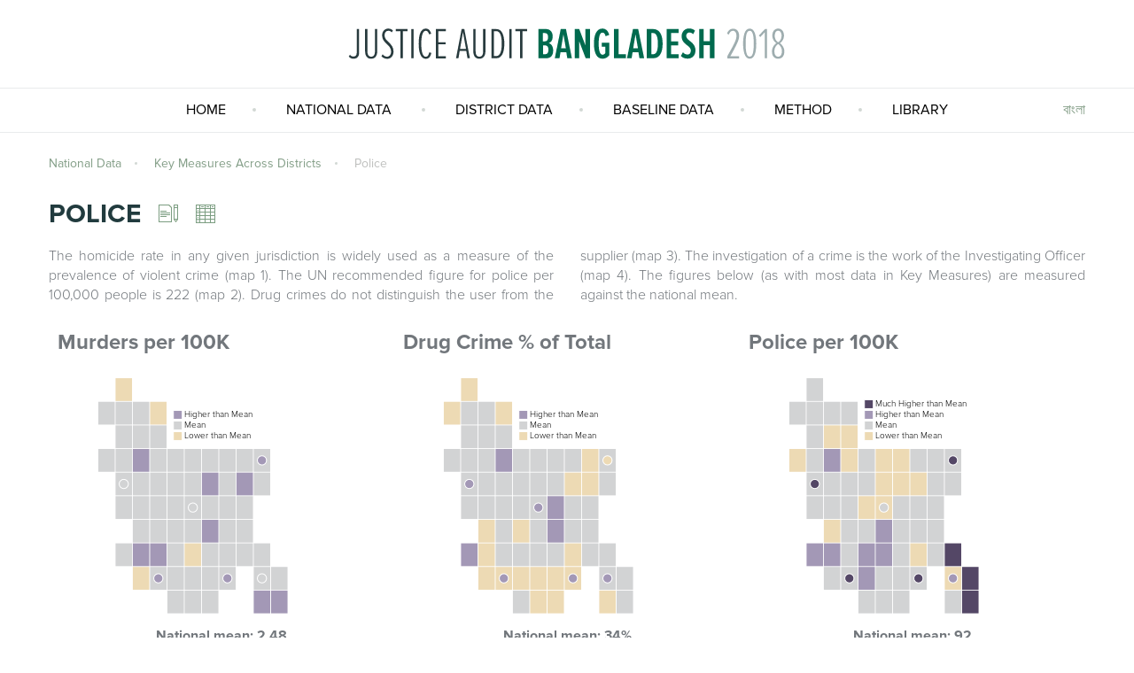

--- FILE ---
content_type: text/html; charset=UTF-8
request_url: https://bangladesh.justiceaudit.org/national-data/key-measures/police/
body_size: 4132
content:
<!DOCTYPE html>
<html>
<head>
  <meta charset="utf-8" />
  <title>Police &#8211; Justice Audit Bangladesh</title>
<meta name='robots' content='max-image-preview:large' />
<link rel='dns-prefetch' href='//cdn.jsdelivr.net' />
<link rel='stylesheet' id='theme-core-bootstrap-css' href='https://cdn.jsdelivr.net/npm/bootstrap@3.3.7/dist/css/bootstrap.min.css?ver=6.4.7' type='text/css' media='all' />
<link rel='stylesheet' id='theme-styles-css' href='https://bangladesh.justiceaudit.org/wp-content/themes/jab/css/main.css?ver=6.4.7' type='text/css' media='all' />
<!--n2css--><link rel="https://api.w.org/" href="https://bangladesh.justiceaudit.org/wp-json/" /><link rel="alternate" type="application/json" href="https://bangladesh.justiceaudit.org/wp-json/wp/v2/pages/78" /><link rel="EditURI" type="application/rsd+xml" title="RSD" href="https://bangladesh.justiceaudit.org/xmlrpc.php?rsd" />
<meta name="generator" content="WordPress 6.4.7" />
<link rel="canonical" href="https://bangladesh.justiceaudit.org/national-data/key-measures/police/" />
<link rel='shortlink' href='https://bangladesh.justiceaudit.org/?p=78' />
<link rel="alternate" type="application/json+oembed" href="https://bangladesh.justiceaudit.org/wp-json/oembed/1.0/embed?url=https%3A%2F%2Fbangladesh.justiceaudit.org%2Fnational-data%2Fkey-measures%2Fpolice%2F" />
<link rel="alternate" type="text/xml+oembed" href="https://bangladesh.justiceaudit.org/wp-json/oembed/1.0/embed?url=https%3A%2F%2Fbangladesh.justiceaudit.org%2Fnational-data%2Fkey-measures%2Fpolice%2F&#038;format=xml" />

    <!-- Global site tag (gtag.js) - Google Analytics -->
  <script async src="https://www.googletagmanager.com/gtag/js?id=UA-126477970-1"></script>
  <script>
    window.dataLayer = window.dataLayer || [];
    function gtag(){dataLayer.push(arguments);}
    gtag('js', new Date());

    gtag('config', 'UA-126477970-1');
  </script>
  </head>
<body class="page-template page-template-page-cartograms page-template-page-cartograms-php page page-id-78 page-child parent-pageid-76">

  <div id="top-bar">
  <a href="https://bangladesh.justiceaudit.org">
    &nbsp;
      <object type="image/svg+xml" data="https://bangladesh.justiceaudit.org/wp-content/themes/jab/img/logo.svg" width="500">
        <img src="https://bangladesh.justiceaudit.org/wp-content/themes/jab/img/logo.png" width="500" height="37" alt="No SVG support">
      </object>
      &nbsp;  </a>
</div>
  <div class="" id="main-menu">
  <div class="container">
    <a href="#toggle-menu" id="mobile-menu-switcher">
      &nbsp;
    </a>
    <div class="menu-main-en-container"><ul id="menu-main-en" class="menu"><li id="menu-item-58" class="menu-item menu-item-type-post_type menu-item-object-page menu-item-home menu-item-58"><a href="https://bangladesh.justiceaudit.org/">Home</a></li>
<li id="menu-item-5" class="not-clickable menu-item menu-item-type-post_type menu-item-object-page current-page-ancestor current-menu-ancestor current_page_ancestor menu-item-has-children menu-item-5"><a href="https://bangladesh.justiceaudit.org/national-data/">National Data</a>
<ul class="sub-menu">
	<li id="menu-item-112" class="menu-item menu-item-type-post_type menu-item-object-page menu-item-has-children menu-item-112"><a href="https://bangladesh.justiceaudit.org/national-data/system-overview/">System overview</a>
	<ul class="sub-menu">
		<li id="menu-item-115" class="menu-item menu-item-type-post_type menu-item-object-page menu-item-115"><a href="https://bangladesh.justiceaudit.org/national-data/system-overview/justice-system-in-law/">Justice System in Law</a></li>
		<li id="menu-item-116" class="menu-item menu-item-type-post_type menu-item-object-page menu-item-116"><a href="https://bangladesh.justiceaudit.org/national-data/system-overview/justice-system-in-practice/">Justice System in Practice</a></li>
		<li id="menu-item-113" class="menu-item menu-item-type-post_type menu-item-object-page menu-item-113"><a href="https://bangladesh.justiceaudit.org/national-data/system-overview/justice-system-case-flow/">Justice System Case Flow</a></li>
		<li id="menu-item-114" class="menu-item menu-item-type-post_type menu-item-object-page menu-item-114"><a href="https://bangladesh.justiceaudit.org/national-data/system-overview/justice-system-economies/">Justice System Economies</a></li>
	</ul>
</li>
	<li id="menu-item-104" class="menu-item menu-item-type-post_type menu-item-object-page current-page-ancestor current-menu-ancestor current-menu-parent current-page-parent current_page_parent current_page_ancestor menu-item-has-children menu-item-104"><a href="https://bangladesh.justiceaudit.org/national-data/key-measures/">Key measures</a>
	<ul class="sub-menu">
		<li id="menu-item-107" class="menu-item menu-item-type-post_type menu-item-object-page current-menu-item page_item page-item-78 current_page_item menu-item-107"><a href="https://bangladesh.justiceaudit.org/national-data/key-measures/police/" aria-current="page">Police</a></li>
		<li id="menu-item-106" class="menu-item menu-item-type-post_type menu-item-object-page menu-item-106"><a href="https://bangladesh.justiceaudit.org/national-data/key-measures/legal-aid/">Legal Aid Services</a></li>
		<li id="menu-item-105" class="menu-item menu-item-type-post_type menu-item-object-page menu-item-105"><a href="https://bangladesh.justiceaudit.org/national-data/key-measures/courts/">Courts</a></li>
		<li id="menu-item-108" class="menu-item menu-item-type-post_type menu-item-object-page menu-item-108"><a href="https://bangladesh.justiceaudit.org/national-data/key-measures/prisons/">Prisons</a></li>
	</ul>
</li>
	<li id="menu-item-109" class="menu-item menu-item-type-post_type menu-item-object-page menu-item-has-children menu-item-109"><a href="https://bangladesh.justiceaudit.org/national-data/regional-services/">Regional services</a>
	<ul class="sub-menu">
		<li id="menu-item-111" class="menu-item menu-item-type-post_type menu-item-object-page menu-item-111"><a href="https://bangladesh.justiceaudit.org/national-data/regional-services/victim-services/">Victim Services</a></li>
		<li id="menu-item-110" class="menu-item menu-item-type-post_type menu-item-object-page menu-item-110"><a href="https://bangladesh.justiceaudit.org/national-data/regional-services/child-development-centers/">Child Development Centers (CDC)</a></li>
	</ul>
</li>
	<li id="menu-item-100" class="menu-item menu-item-type-post_type menu-item-object-page menu-item-has-children menu-item-100"><a href="https://bangladesh.justiceaudit.org/national-data/governance/">Governance</a>
	<ul class="sub-menu">
		<li id="menu-item-101" class="menu-item menu-item-type-post_type menu-item-object-page menu-item-101"><a href="https://bangladesh.justiceaudit.org/national-data/governance/budgets/">Budgets</a></li>
		<li id="menu-item-103" class="menu-item menu-item-type-post_type menu-item-object-page menu-item-103"><a href="https://bangladesh.justiceaudit.org/national-data/governance/salaries-training-oversight/">Salaries, Training &#038; Oversight</a></li>
		<li id="menu-item-102" class="menu-item menu-item-type-post_type menu-item-object-page menu-item-102"><a href="https://bangladesh.justiceaudit.org/national-data/governance/data-management/">Data Management</a></li>
	</ul>
</li>
</ul>
</li>
<li id="menu-item-57" class="district-data not-clickable menu-item menu-item-type-post_type menu-item-object-page menu-item-57"><a href="https://bangladesh.justiceaudit.org/district-data/">District data</a></li>
<li id="menu-item-62" class="menu-item menu-item-type-post_type menu-item-object-page menu-item-62"><a href="https://bangladesh.justiceaudit.org/baseline-data/">Baseline data</a></li>
<li id="menu-item-60" class="menu-item menu-item-type-post_type menu-item-object-page menu-item-60"><a href="https://bangladesh.justiceaudit.org/method/">Method</a></li>
<li id="menu-item-59" class="menu-item menu-item-type-post_type menu-item-object-page menu-item-59"><a href="https://bangladesh.justiceaudit.org/library/">Library</a></li>
</ul></div>
    <!-- LANGUAGE switcher -->
    <div id="lang-switcher">
              <a href="#bn" data-lang="bn" >
          <span>বাংলা</span>
        </a>
          </div>

  </div>
</div>
<div id="main-menu-placeholder">&nbsp;</div>


  <div class="page-content-wrap">
    <div class="container">

      
  <div class="breadcrumbs-wrap">
    <ul class="breadcrumbs">

      
        <li>
          <a href="https://bangladesh.justiceaudit.org/national-data/">
            National Data          </a>
        </li>

      
        <li>
          <a href="https://bangladesh.justiceaudit.org/national-data/key-measures/">
            Key measures across districts          </a>
        </li>

      
        <li>
          <a href="https://bangladesh.justiceaudit.org/national-data/key-measures/police/">
            Police          </a>
        </li>

      
    </ul>
  </div>


  		
  			

<h1>
  Police  
      <a href="#data-notes-modal" data-toggle="modal" data-target="#data-notes-modal">
      <img src="https://bangladesh.justiceaudit.org/wp-content/themes/jab/img/title-icon-data-notes.png" alt="Note" />
    </a>
  
      <a href="#data-notes-modal" data-toggle="modal" data-target="#baseline-data-modal">
      <img src="https://bangladesh.justiceaudit.org/wp-content/themes/jab/img/title-icon-baseline-data.png" alt="Note" />
    </a>
  </h1>


  <div class="modal fade title-modal" tabindex="-1" role="dialog" id="data-notes-modal">
    <div class="modal-dialog" role="document">
      <div class="modal-content">
        <div class="modal-header">
          <button type="button" class="close" data-dismiss="modal" aria-label="Close"><span aria-hidden="true">&times;</span></button>
          <h4 class="modal-title">DATA NOTES</h4>
        </div>
        <div class="modal-body">

          <h5>Police</h5>
<p>Homicide rates data source: UNODC at: <a href="https://www.unodc.org/gsh/en/data.html" target="_blank" rel="noopener">https://www.unodc.org/gsh/en/data.html</a></p>
<p>Police per 100,000 data sources: India (2017) at <a href="http://www.zeenewsindia.com" target="_blank" rel="noopener">www.zeenewsindia.com</a>; Pakistan from the US Institute of Peace (2011); Nepal and Sri Lanka: Interpol (2012)</p>

        </div>
      </div><!-- /.modal-content -->
    </div><!-- /.modal-dialog -->
  </div><!-- /.modal -->

  <div class="modal fade title-modal" tabindex="-1" role="dialog" id="baseline-data-modal">
    <div class="modal-dialog" role="document">
      <div class="modal-content">
        <div class="modal-header">
          <button type="button" class="close" data-dismiss="modal" aria-label="Close"><span aria-hidden="true">&times;</span></button>
          <h4 class="modal-title">BASELINE DATA</h4>
        </div>
        <div class="modal-body">

          
          
          <div class="folder active">

            

              <div class="file">

                <div class="file-icon xls"><span>xls</span></div>

                <a class="file-name" href="https://drive.google.com/open?id=13IkAkwo9wykrhBUbP_2eAsdKGndH6AaNFhZZ-Zi6lgs" target="_blank">Cartogram Calculations (All)</a>

                                <span class="file-size">426.26Kb</span>,
                
                <span class="file-type">xls</span>

              </div>

                      </div>

          
        </div>
      </div><!-- /.modal-content -->
    </div><!-- /.modal-dialog -->
  </div><!-- /.modal -->
          <div class="content">
            <div class="two-columns-text">
              The homicide rate in any given jurisdiction is widely used as a measure of the prevalence of violent crime (map 1). The UN recommended figure for police per 100,000 people is 222 (map 2). Drug crimes do not distinguish the user from the supplier (map 3). The investigation of a crime is the work of the Investigating Officer (map 4). The figures below (as with most data in Key Measures) are measured against the national mean.            </div>
          </div>

          
<script>
var pageSection = '1';
</script>

<style type="text/css">
    #cartograms {
      margin: 30px 0;
    }

    text.keyLabel{
        font-weight: 300;
        cursor: pointer;
    }
    rect.carto, circle.carto{
        cursor: pointer;
    }
    .axis path{
        opacity: 0;
    }
    .axis g line{
        stroke: #aaa;
    }
    .axis g text{
        fill: #aaa;
    }

    /*tooltip*/
    .tooltip {
        position: absolute;
        background: #fff;
        border: 1px solid #ccc;
        color: #575757;
        width: 320px;
        min-height: 100px;
        left: -1000px;
        z-index: 1000;
        padding: 20px;
        box-sizing: content-box;
    }
    .tooltip:after, .tooltip:before {
        top: 100%;
        border: solid transparent;
        content: " ";
        height: 0;
        width: 0;
        position: absolute;
        pointer-events: none;
    }
    .tooltip:after {
        border-color: rgba(255, 255, 255, 0);
        border-top-color: #fff;
        border-width: 16px;
        left: 50%;
        margin-left: -16px;
    }
    .tooltip:before {
        border-color: rgba(0, 0, 0, 0);
        border-top-color: #ccc;
        border-width: 18px;
        left: 50%;
        margin-left: -18px;
    }
    .tooltip .district{
        font-weight: 700;
        float: left;
    }
    .tooltip .measure{
        float: right;
    }
    .dotPlotLine{
        fill: none;
        stroke: #ccc;
    }
    .districtValue{
        fill: #7e7094;
        font-size: 12px;
    }
    .dotPlotNatAvg{
        fill: #A7A9AC;
        font-size: 12px;
    }

    .section-header {
      display: none;
      font-size: 2em;
      margin-top: 3em;
    }
    .section-footer {
      background: none;
      min-height: initial;
    }

    .graph {
      display: inline-block;
      width: 33.333333%;
      margin-bottom: 3em;
      vertical-align: top;
      padding: 0 10px;
    }
    .graph-header {
      font-size: 1.5em;
    }
    .graph-body {
      height: 300px;
    }
    .graph-footer,.graph-footer2 {
      font-size: 1em;
      text-align: center;
    }
    .graph-comparison {
      height: 100px;
    }


    /* tooltip*/
    .comparison-tooltip {
      position: absolute;
      padding: 6px 12px 6px 12px;
      font-size: 14px;
      background: #fff;
      color: #aaa;
      border-radius: 5px;
      font-weight: 400;
      box-shadow: 1px 2px 2px #ddd;
      display: none;
    }
    .comparison-tooltip:after, .comparison-tooltip:before {
      top: 100%;
      border: solid transparent;
      content: " ";
      height: 0;
      width: 0;
      position: absolute;
      pointer-events: none;
      display: none;
    }
    .comparison-tooltip:after {
      border-color: rgba(0, 0, 0, 0);
      border-top-color: #fff;
      border-width: 10px;
      left: 50%;
      margin-left: -10px;
      display: none;
    }
    .comparison-tooltip:before {
      border-color: rgba(255, 255, 255, 0);
      border-top-color: #000;
      border-top-color: rgba(0, 0, 0, .1);
      border-width: 12px;
      left: 50%;
      margin-left: -12px;
      display: none;
    }
</style>

<div id="cartograms"></div>

<template id="section-tpl">
  <section>
    <div class="section">
      <header><h3 class="section-header"></h3></header>
      <div class="section-body"></div>
      <footer class="section-footer"></footer>
    </div>
  </section>
</template>

<template id="graph-tpl">
  <div class="graph">
    <h4 class="graph-header"></h4>
    <div class="graph-body"></div>
    <h4 class="graph-footer"></h4>
    <h4 class="graph-footer2">&nbsp;</h4>
    <div class="graph-comparison"></div>
  </div>
</template>

<div class="tooltip"></div>
<div id="comparison-tooltip" class="comparison-tooltip">
  <center>Pakistan
    <div class="tooltip_detail">350</div>
  </center>
</div>


          </div>
  </div>


  <footer>

    <div class="text-center">
  <img src="https://bangladesh.justiceaudit.org/wp-content/themes/jab/img/logo-footer.png" alt="Justice Audit Bangladesh" class="logo" />

  <div id="footer-menu">
    <div class="container">
      <div class="menu-main-en-container"><ul id="menu-main-en-1" class="menu"><li class="menu-item menu-item-type-post_type menu-item-object-page menu-item-home menu-item-58"><a href="https://bangladesh.justiceaudit.org/">Home</a></li>
<li class="not-clickable menu-item menu-item-type-post_type menu-item-object-page current-page-ancestor current-menu-ancestor current_page_ancestor menu-item-5"><a href="https://bangladesh.justiceaudit.org/national-data/">National Data</a></li>
<li class="district-data not-clickable menu-item menu-item-type-post_type menu-item-object-page menu-item-57"><a href="https://bangladesh.justiceaudit.org/district-data/">District data</a></li>
<li class="menu-item menu-item-type-post_type menu-item-object-page menu-item-62"><a href="https://bangladesh.justiceaudit.org/baseline-data/">Baseline data</a></li>
<li class="menu-item menu-item-type-post_type menu-item-object-page menu-item-60"><a href="https://bangladesh.justiceaudit.org/method/">Method</a></li>
<li class="menu-item menu-item-type-post_type menu-item-object-page menu-item-59"><a href="https://bangladesh.justiceaudit.org/library/">Library</a></li>
</ul></div>    </div>
  </div>

  <hr />
</div>
    <div class="bottom">
  &copy; 2026 Justice Audit Bangladesh All rights reserved<br />

  <div class="menu-footer-links-container"><ul id="menu-footer-links" class="list-inline"><li id="menu-item-230" class="menu-item menu-item-type-post_type menu-item-object-page menu-item-privacy-policy menu-item-230"><a rel="privacy-policy" href="https://bangladesh.justiceaudit.org/privacy-policy/">Privacy</a></li>
<li id="menu-item-231" class="menu-item menu-item-type-post_type menu-item-object-page menu-item-231"><a href="https://bangladesh.justiceaudit.org/terms-of-service/">Terms of Service</a></li>
</ul></div>
</div>
  </footer>

  <script type="text/javascript" src="https://cdn.jsdelivr.net/combine/npm/jquery@3.3.1,npm/vue@2.5.16,npm/bootstrap@3.3.7/dist/js/bootstrap.min.js,npm/d3@4.13.0,npm/lodash@4.17.10?ver=6.4.7" id="theme-core-script-js"></script>
<script type="text/javascript" src="https://bangladesh.justiceaudit.org/wp-content/themes/jab/js/main.js?ver=1542379822" id="theme-script-js"></script>
<script type="text/javascript" src="https://bangladesh.justiceaudit.org/wp-content/themes/jab/js/cartograms.js?ver=6.4.7" id="cartograms-script-js"></script>

</body>
</html>

--- FILE ---
content_type: text/css
request_url: https://bangladesh.justiceaudit.org/wp-content/themes/jab/css/main.css?ver=6.4.7
body_size: 6760
content:
@import url(../fonts/proxima-nova/jab.css);
/* @import url('https://fonts.googleapis.com/css?family=Montserrat:300,400,400i,600'); */
/*  'Montserrat', 'Open Sans', */
/* Make container 1170 without padding*/
@media (min-width: 1200px) {
  .container {
    width: 1200px; } }
body {
  font-family: "Proxima Nova", sans-serif;
  font-size: 16px;
  font-weight: 300;
  color: #72777C; }

p {
  margin: 0 0 1.5em 0; }

table + p {
  margin-top: 1.5em; }

h1, h2, h3, h4, h5, h6 {
  font-family: "Proxima Nova", sans-serif;
  font-weight: 600;
  font-style: normal;
  margin-top: 0; }

h1 {
  color: #213b3e;
  font-size: 30px;
  font-weight: 600;
  margin: 30px auto 20px;
  text-transform: uppercase; }
  h1 a {
    display: inline-block;
    line-height: 21px;
    margin-left: 12px; }
  h1 img {
    vertical-align: top; }

h3 {
  color: #213b3e;
  font-size: 20px;
  margin-bottom: 24px;
  text-transform: uppercase; }

.h5, h5 {
  color: #213b3e;
  font-size: 1.5em;
  font-weight: 400;
  margin: 2.5em 0 1.75em; }
  .h5:first-child, h5:first-child {
    margin-top: 10px; }

p + h3 {
  margin-top: 30px; }

a, a:active, a:hover, a:focus, a:visited {
  text-decoration: none;
  outline: none; }

@media (min-width: 992px) {
  .two-columns-text {
    -webkit-column-count: 2;
    -moz-column-count: 2;
    column-count: 2;
    -webkit-column-fill: balance;
    -moz-column-fill: balance;
    column-fill: balance;
    -webkit-column-width: 200px;
    -moz-column-width: 200px;
    column-width: 200px;
    -webkit-column-gap: 30px;
    -moz-column-gap: 30px;
    column-gap: 30px;
    text-align: justify; }
    .two-columns-text p {
      text-align: justify; } }
ol {
  padding-left: 1.25em; }
  ol > li {
    margin-bottom: 1.875em;
    padding-left: 0.625em; }
  ol ul {
    list-style-type: disc;
    padding-left: 1.25em; }

.greybox {
  background-color: #f0f0f0;
  padding: 20px; }

table {
  margin-bottom: 20px; }
  table th, table td {
    padding: 0 10px; }

table.style1,
table.style2 {
  margin-bottom: 20px; }
  table.style1 th, table.style1 td,
  table.style2 th,
  table.style2 td {
    padding: 10px 20px; }
  table.style1 th,
  table.style2 th {
    border-bottom: 2px solid #7b9d81;
    color: #7b9d81;
    text-transform: uppercase; }
  table.style1 td,
  table.style2 td {
    border-bottom: 1px solid #dddfdc;
    vertical-align: top; }
  table.style1 tr:nth-child(odd) td,
  table.style2 tr:nth-child(odd) td {
    background: #f1f0ee; }
  table.style1 tr:nth-child(even) td,
  table.style2 tr:nth-child(even) td {
    background: #f9f8f7; }

table.style2 th, table.style2 td {
  border-right: 1px solid #f1f0ee; }
  table.style2 th:last-child, table.style2 td:last-child {
    border-right: 0; }
table.style2 th {
  font-stretch: extra-condensed; }
table.style2 tr:nth-child(odd) td {
  background: #ffffff; }

#top-bar {
  border-bottom: 1px solid rgba(46, 66, 69, 0.1);
  line-height: 99px;
  text-align: center; }
  #top-bar a {
    display: inline-block;
    position: relative; }
    #top-bar a object {
      vertical-align: middle; }
    #top-bar a:after {
      content: "";
      position: absolute;
      left: 0;
      top: 0;
      width: 100%;
      height: 100%; }
  #top-bar .logo-txt {
    font-size: 42px; }
    #top-bar .logo-txt span:nth-child(1) {
      color: #283b3d; }
    #top-bar .logo-txt span:nth-child(2) {
      color: #306a4f;
      font-weight: bold; }
    #top-bar .logo-txt span:nth-child(3) {
      color: #9eadaf; }

#main-menu {
  background: #ffffff;
  border-bottom: 1px solid rgba(46, 66, 69, 0.1);
  text-align: center; }
  #main-menu .container {
    position: relative; }
  #main-menu #mobile-menu-switcher {
    display: none; }
  #main-menu ul.menu {
    display: inline-block;
    margin: auto;
    list-style-type: none;
    padding: 0; }
    #main-menu ul.menu > li {
      display: inline-block;
      font-size: 16px;
      font-weight: 400;
      line-height: 49px;
      /* rules for both, 2nd and 3rd levels */
      /* rules for 2nd level */
      /* district sub-menu */ }
      #main-menu ul.menu > li:after {
        content: "";
        display: inline-block;
        width: 4px;
        height: 4px;
        -webkit-border-radius: 50%;
        -moz-border-radius: 50%;
        border-radius: 50%;
        background-color: #d2d8d4;
        vertical-align: top;
        margin-top: 22px; }
      #main-menu ul.menu > li:last-child:after {
        display: none; }
      #main-menu ul.menu > li > a {
        color: #000000;
        display: inline-block;
        padding: 0 30px;
        position: relative;
        text-transform: uppercase; }
        #main-menu ul.menu > li > a:after {
          width: 2px;
          height: 3px;
          background-color: transparent;
          content: "";
          display: block;
          position: absolute;
          bottom: 0;
          left: 50%;
          -webkit-transform: translateX(-50%);
          -moz-transform: translateX(-50%);
          transform: translateX(-50%);
          -webkit-transition: all 0.2s linear;
          -moz-transition: all 0.2s linear;
          transition: all 0.2s linear; }
        #main-menu ul.menu > li > a:hover, #main-menu ul.menu > li > a:focus {
          outline: none;
          text-decoration: none; }
      #main-menu ul.menu > li.current-menu-item a:after {
        width: 100%;
        background-color: #829D86; }
      #main-menu ul.menu > li:hover > ul.sub-menu, #main-menu ul.menu > li:hover > ul.district-sub-menu {
        z-index: 1;
        opacity: 1;
        -webkit-transform: translateY(0px);
        -moz-transform: translateY(0px);
        transform: translateY(0px); }
      #main-menu ul.menu > li > ul.sub-menu {
        background-color: #263d40;
        border-top: 1px solid #ffffff;
        display: block;
        list-style-type: none;
        margin-top: 0;
        padding: 15px 15px 21px 15px;
        position: absolute;
        text-align: left;
        z-index: -1;
        opacity: 0;
        -webkit-transform: translateY(-1000px);
        -moz-transform: translateY(-1000px);
        transform: translateY(-1000px);
        -webkit-transition: opacity 0.3s linear;
        -moz-transition: opacity 0.3s linear;
        transition: opacity 0.3s linear; }
        #main-menu ul.menu > li > ul.sub-menu > li {
          float: left;
          line-height: 36px;
          padding: 13px 15px 0;
          width: 200px;
          /* rules for 3rd level */ }
          #main-menu ul.menu > li > ul.sub-menu > li > a {
            color: #ffffff;
            display: inline-block;
            font-size: 18px;
            font-weight: 400;
            font-stretch: extra-condensed;
            line-height: 1.25;
            text-transform: uppercase;
            vertical-align: top;
            width: 100%; }
            #main-menu ul.menu > li > ul.sub-menu > li > a:hover {
              color: #ffffff;
              text-decoration: none; }
          #main-menu ul.menu > li > ul.sub-menu > li > ul.sub-menu {
            border-top: 1px solid rgba(234, 236, 236, 0.15);
            list-style-type: none;
            padding: 4px 0 0 0; }
            #main-menu ul.menu > li > ul.sub-menu > li > ul.sub-menu > li {
              line-height: 40px; }
              #main-menu ul.menu > li > ul.sub-menu > li > ul.sub-menu > li a,
              #main-menu ul.menu > li > ul.sub-menu > li > ul.sub-menu > li a:hover {
                color: #829c84;
                display: inline-block;
                font-size: 18px;
                font-weight: 400;
                font-stretch: extra-condensed;
                line-height: 26px;
                text-decoration: none;
                vertical-align: top;
                padding-top: 7px;
                position: relative;
                padding-left: 14px;
                width: 100%; }
                #main-menu ul.menu > li > ul.sub-menu > li > ul.sub-menu > li a:before,
                #main-menu ul.menu > li > ul.sub-menu > li > ul.sub-menu > li a:hover:before {
                  background-image: url([data-uri]);
                  background-position: center left;
                  background-repeat: no-repeat;
                  content: "";
                  display: block;
                  height: 8px;
                  left: 0;
                  position: absolute;
                  top: 18px;
                  width: 4px; }
                #main-menu ul.menu > li > ul.sub-menu > li > ul.sub-menu > li a:hover,
                #main-menu ul.menu > li > ul.sub-menu > li > ul.sub-menu > li a:hover:hover {
                  color: #ffffff; }
      #main-menu ul.menu > li > ul.district-sub-menu {
        background-color: #263d40;
        border-top: 1px solid #ffffff;
        border-left: 1px solid rgba(255, 255, 255, 0.5);
        border-right: 1px solid rgba(255, 255, 255, 0.5);
        border-bottom: 1px solid rgba(255, 255, 255, 0.5);
        columns: 150px 4;
        display: block;
        line-height: 30px;
        list-style-type: none;
        margin-top: 0;
        padding: 15px 15px 21px 15px;
        position: absolute;
        text-align: left;
        z-index: -1;
        opacity: 0;
        -webkit-transform: translateY(-1000px);
        -moz-transform: translateY(-1000px);
        transform: translateY(-1000px);
        -webkit-transition: opacity 0.3s linear;
        -moz-transition: opacity 0.3s linear;
        transition: opacity 0.3s linear; }
        #main-menu ul.menu > li > ul.district-sub-menu li {
          display: inline-block;
          width: 150px; }
        #main-menu ul.menu > li > ul.district-sub-menu a,
        #main-menu ul.menu > li > ul.district-sub-menu a:hover {
          color: #829c84;
          display: inline-block;
          font-size: 18px;
          font-weight: 400;
          font-stretch: extra-condensed;
          line-height: 1.5;
          text-decoration: none;
          vertical-align: top;
          padding-top: 7px;
          position: relative;
          padding-left: 14px;
          width: 100%;
          /*
          &:before {
            background-image: url([data-uri]);
            background-position: center left;
            background-repeat: no-repeat;
            content: "";
            display: block;
            height: 8px;
            left: 0;
            position: absolute;
            top: 18px;
            width: 4px;
          }
          */ }
          #main-menu ul.menu > li > ul.district-sub-menu a:hover,
          #main-menu ul.menu > li > ul.district-sub-menu a:hover:hover {
            color: #ffffff; }
  #main-menu.sticky {
    -webkit-box-shadow: 0 0 5px grey;
    -moz-box-shadow: 0 0 5px grey;
    box-shadow: 0 0 5px grey;
    position: fixed;
    top: 0;
    left: 0;
    width: 100%;
    z-index: 1000; }
    #main-menu.sticky + #main-menu-placeholder {
      display: block; }

#main-menu-placeholder {
  display: none;
  height: 50px; }

.admin-bar #main-menu.sticky {
  top: 32px; }

/* <<< main-menu */
/* >>> LANG SWITCHER >>> */
#lang-switcher {
  position: absolute;
  right: 15px;
  top: 0;
  line-height: 47px; }
  #lang-switcher a {
    color: #809B84;
    display: block; }
  #lang-switcher > a {
    border-bottom: 3px solid transparent;
    font-weight: 400;
    padding-left: 10px;
    /*
    &:after {
      content: "";
      width: 8px;
      height: 8px;
      border: 2px solid $color03;
      border-right-color: transparent;
      border-top-color: transparent;

      border-collapse: separate;
      display: inline-block;
      margin-left: 5px;
      margin-bottom: 3px;
      @include transform( rotate( -45deg ) );

      @include transition( all, 0.3s, linear );
    }
    */ }
  #lang-switcher img {
    display: inline-block;
    vertical-align: middle; }
  #lang-switcher span {
    display: inline-block;
    vertical-align: middle; }
  #lang-switcher .lang-switcher-drop {
    -webkit-box-shadow: 0 2px 5px #d2d8d4;
    -moz-box-shadow: 0 2px 5px #d2d8d4;
    box-shadow: 0 2px 5px #d2d8d4;
    background: #ffffff;
    display: none;
    position: absolute;
    bottom: 0;
    right: 0;
    padding: 10px 0;
    text-align: left;
    -webkit-transform: translateY(100%);
    -moz-transform: translateY(100%);
    transform: translateY(100%);
    width: 140px;
    z-index: 100; }
    #lang-switcher .lang-switcher-drop a {
      line-height: 40px;
      padding: 0 20px; }
      #lang-switcher .lang-switcher-drop a.checked {
        background-color: #fafafa; }
      #lang-switcher .lang-switcher-drop a img {
        margin-right: 10px; }
  #lang-switcher.openned > a {
    border-bottom-color: #829D86; }
    #lang-switcher.openned > a:after {
      -webkit-transform: rotate(135deg) translate(3px, -3px);
      -moz-transform: rotate(135deg) translate(3px, -3px);
      transform: rotate(135deg) translate(3px, -3px); }
  #lang-switcher.openned .lang-switcher-drop {
    display: block; }

/* <<< LANG SWITCHER <<< */
/* >>> FOOTER >>> */
footer {
  background-color: #283B3E;
  min-height: 100px; }
  footer .logo {
    margin-top: 55px;
    margin-bottom: 28px; }
  footer ul.menu {
    display: inline-block;
    margin: auto;
    list-style-type: none;
    padding: 0;
    position: relative; }
    footer ul.menu li {
      display: inline-block;
      font-size: 14px;
      line-height: 28px;
      text-transform: uppercase; }
      footer ul.menu li:after {
        content: "";
        display: inline-block;
        width: 3px;
        height: 3px;
        -webkit-border-radius: 50%;
        -moz-border-radius: 50%;
        border-radius: 50%;
        background-color: #d2d8d4;
        vertical-align: top;
        margin-top: 12px; }
      footer ul.menu li:last-child:after {
        display: none; }
      footer ul.menu li a {
        color: #829D86;
        display: inline-block;
        padding: 0 25px;
        position: relative; }
        footer ul.menu li a:hover {
          text-decoration: none; }
  footer hr {
    border-color: #294143;
    margin: 42px auto 0;
    width: 73%; }
  footer .bottom {
    font-size: 14px;
    line-height: 20px;
    padding: 25px 0;
    text-align: center; }
    footer .bottom a, footer .bottom a:hover {
      color: #49665b;
      text-decoration: underlined; }

/* <<< FOOTER <<< */
.page-content-wrap {
  padding-bottom: 90px; }

.breadcrumbs-wrap {
  padding-top: 25px; }
  .breadcrumbs-wrap .breadcrumbs {
    font-weight: 400;
    font-size: 14px;
    line-height: 20px;
    list-style-type: none;
    padding: 0; }
    .breadcrumbs-wrap .breadcrumbs:before, .breadcrumbs-wrap .breadcrumbs:after {
      clear: both;
      content: "";
      display: block; }
    .breadcrumbs-wrap .breadcrumbs li {
      float: left;
      margin-right: 15px; }
      .breadcrumbs-wrap .breadcrumbs li + li:before {
        content: "";
        display: inline-block;
        width: 3px;
        height: 3px;
        margin-right: 15px;
        -webkit-border-radius: 50%;
        -moz-border-radius: 50%;
        border-radius: 50%;
        background-color: #d2d8d4;
        vertical-align: top;
        margin-top: 8px; }
      .breadcrumbs-wrap .breadcrumbs li a, .breadcrumbs-wrap .breadcrumbs li a:hover {
        color: #829D86;
        text-decoration: none;
        text-transform: capitalize; }
      .breadcrumbs-wrap .breadcrumbs li:last-child a {
        color: #bebfbd; }

/* Homepage -> logos-list */
#logos-list {
  background-color: #F0F0F0;
  line-height: 160px;
  text-align: center; }
  #logos-list img {
    max-height: 90px;
    margin-right: 115px; }
    #logos-list img :last-child {
      margin-right: 0; }

.slider-wrap {
  position: relative; }
  .slider-wrap .slider-overlay {
    background: rgba(255, 255, 255, 0.75);
    color: #22383B;
    margin-top: 130px;
    padding: 50px;
    position: absolute;
    left: 0;
    top: 0; }
    .slider-wrap .slider-overlay h2 {
      color: inherit;
      font-size: 36px;
      margin-bottom: 30px;
      text-transform: uppercase; }
      .slider-wrap .slider-overlay h2:after {
        content: "";
        border: 1px solid #829D86;
        width: 50px;
        height: 0;
        display: block;
        margin-top: 35px; }

.homepage-container {
  font-size: 16px;
  line-height: 1.5;
  margin-top: 70px; }
  .homepage-container .homepage-left-col {
    float: left;
    width: 65%; }
  .homepage-container .homepage-right-col {
    float: right;
    width: 30%; }
  .homepage-container section {
    margin-top: 40px;
    position: relative; }
    .homepage-container section:first-child {
      margin-top: 0; }
    .homepage-container section h3 {
      margin: 0 0 14px 0; }
  .homepage-container .notes-block {
    background: #f3f7f4;
    border-left: 5px solid #829D86;
    color: #667b69;
    line-height: 1.25;
    padding: 40px 35px 40px 110px; }
    .homepage-container .notes-block img.icon {
      left: 35px;
      top: 40px;
      position: absolute; }
    .homepage-container .notes-block h4 {
      text-transform: uppercase; }
  .homepage-container .quote-block {
    background: #839e87;
    color: #ffffff;
    padding: 30px;
    text-align: left; }
    .homepage-container .quote-block .sign {
      margin-bottom: 30px;
      text-align: center; }
    .homepage-container .quote-block blockquote {
      padding: 0;
      border: 0;
      font-size: inherit;
      line-height: inherit; }
    .homepage-container .quote-block hr {
      border-color: rgba(255, 255, 255, 0.25);
      margin: 30px 0;
      width: 60px; }
    .homepage-container .quote-block cite {
      font-size: 120%;
      font-weight: 600;
      font-style: normal; }
    .homepage-container .quote-block .occupation {
      font-size: 80%;
      font-style: italic; }

.side-logos > a,
.side-logos > img {
  float: left; }

/* PARENT -> CHILDREN PAGE */
.post-cards {
  margin: 20px auto;
  text-align: center; }
  .post-cards:before, .post-cards:after {
    clear: both;
    content: "";
    display: block; }

.post-card {
  -webkit-box-shadow: 0 0 10px #829D86;
  -moz-box-shadow: 0 0 10px #829D86;
  box-shadow: 0 0 10px #829D86;
  display: inline-block;
  margin-right: 30px;
  text-align: left;
  width: 270px; }
  .post-card:last-child {
    margin-right: 0; }
  .post-card .post-image-wrap {
    border-bottom: 1px solid #e0e6e2; }
  .post-card a, .post-card a:hover {
    text-decoration: none; }
  .post-card .post-title-wrap {
    padding: 23px 20px; }
    .post-card .post-title-wrap h6 {
      color: #829D86;
      font-weight: 400;
      font-size: 16px;
      height: 18px;
      margin-bottom: 5px;
      overflow: hidden; }
    .post-card .post-title-wrap h3 {
      color: #213b3e;
      font-size: 30px;
      font-stretch: extra-condensed;
      font-weight: 400;
      height: 33px;
      margin: 0;
      overflow: hidden; }

/* PAGE IMAGES */
.page-images {
  margin-top: 20px; }
  .page-images .page-image {
    margin-top: 30px; }
    .page-images .page-image > h4 {
      color: #000000;
      font-size: 1.5em;
      margin: 0 0 20px 0;
      text-transform: uppercase; }
    .page-images .page-image .page-image-wrap {
      position: relative; }
    .page-images .page-image img {
      max-width: 100%;
      height: auto; }
    .page-images .page-image .page-image-map {
      position: absolute;
      left: 0;
      top: 0;
      right: 0;
      bottom: 0; }
      .page-images .page-image .page-image-map a {
        position: absolute; }
        .page-images .page-image .page-image-map a:hover {
          /* @include box-shadow( inset 0 0 3px grey ); */ }
      .page-images .page-image .page-image-map a, .page-images .page-image .page-image-map a:active, .page-images .page-image .page-image-map a:hover, .page-images .page-image .page-image-map a:focus {
        text-decoration: none;
        outline: none; }

.sticked-element {
  position: fixed;
  z-index: 100; }

/* MODALs */
/* >>> center vertically (https://stackoverflow.com/questions/18422223/bootstrap-3-modal-vertical-position-center) >>> */
.modal {
  text-align: center; }
  .modal .close {
    font-size: 60px;
    font-weight: 300;
    position: absolute;
    right: 15px;
    top: 4px;
    color: #85a58a; }
  .modal .modal-header {
    padding: 17px 20px; }
    .modal .modal-header h4.modal-title {
      color: #213b3e;
      margin: 0;
      text-transform: uppercase; }
  .modal img {
    max-width: 100%; }
  .modal p:last-child {
    margin-bottom: 0; }
  .modal .modal-content {
    -webkit-border-radius: 2px;
    -moz-border-radius: 2px;
    border-radius: 2px; }
  .modal.title-modal .modal-dialog {
    width: 770px; }
  .modal.title-modal .modal-header h4 {
    color: #213b3e; }
  .modal.title-modal .modal-body {
    font-size: 14px;
    line-height: 24px;
    padding: 25px 20px; }
    .modal.title-modal .modal-body h5 {
      color: #213b3e;
      font-size: 16px;
      font-weight: 600;
      margin: 2px 0 10px; }
    .modal.title-modal .modal-body p {
      padding-left: 20px; }
      .modal.title-modal .modal-body p + h5 {
        margin-top: 27px; }
  .modal .folder {
    margin-top: 0px; }

@media screen and (min-width: 768px) {
  .modal:before {
    display: inline-block;
    vertical-align: middle;
    content: " ";
    height: 100%; } }
.modal-dialog {
  display: inline-block;
  text-align: left;
  vertical-align: middle; }

/* <<< center vertically (https://stackoverflow.com/questions/18422223/bootstrap-3-modal-vertical-position-center) <<< */
.folders {
  margin-top: 47px;
  margin-bottom: 50px; }
  .folders li a {
    background: none;
    border-bottom: 1px solid #ecedeb;
    color: #829D86;
    display: block;
    font-size: 18px;
    font-stretch: extra-condensed;
    line-height: 39px;
    padding: 0; }
    .folders li a:hover, .folders li a:focus, .folders li a:active {
      background: none; }
  .folders .active a {
    background: none;
    color: #213b3e; }

.folder {
  margin-top: 51px;
  display: none; }
  .folder.active {
    display: block; }
  .folder .folder-name {
    color: #283B3E;
    font-size: 30px;
    font-weight: 600;
    line-height: 40px;
    margin-bottom: 35px;
    text-transform: uppercase; }
  .folder .file {
    margin-bottom: 24px; }
    .folder .file .file-icon {
      float: left;
      width: 36px;
      height: 100%;
      min-height: 46px;
      margin-right: 14px;
      background-position: left 6px;
      background-size: contain;
      background-repeat: no-repeat;
      background-image: url(../img/icon.png);
      background-image: url([data-uri]);
      position: relative; }
      .folder .file .file-icon span {
        color: #fff;
        font-size: 10px;
        height: 11px;
        line-height: 12px;
        position: absolute;
        right: 0px;
        text-align: center;
        text-transform: uppercase;
        top: 16px;
        width: 23px; }
      .folder .file .file-icon.xls, .folder .file .file-icon.xlsx {
        background-image: url(../img/icon-xls.png);
        background-image: url([data-uri]); }
        .folder .file .file-icon.xls span, .folder .file .file-icon.xlsx span {
          display: none; }
      .folder .file .file-icon.pdf {
        background-image: url(../img/icon-pdf.png);
        background-image: url([data-uri]); }
        .folder .file .file-icon.pdf span {
          display: none; }
      .folder .file .file-icon.zip {
        background-image: url(../img/icon-zip.png);
        background-image: url([data-uri]); }
        .folder .file .file-icon.zip span {
          display: none; }
    .folder .file .file-name {
      color: #829D86;
      display: block;
      font-weight: 300;
      text-decoration: underline; }
  .folder .subfolder {
    margin-top: 25px; }
    .folder .subfolder .subfolder-name {
      border-bottom: 1px solid #ecedeb;
      color: #213b3e;
      font-size: 20px;
      font-weight: 600;
      line-height: 1;
      margin-bottom: 14px;
      padding-bottom: 8px;
      text-transform: uppercase;
      width: 100%; }
    .folder .subfolder.subfolder-simple .file:before, .folder .subfolder.subfolder-simple .file:after {
      clear: both;
      content: "";
      display: block; }
    .folder .subfolder.subfolder-grid {
      display: flex;
      flex-direction: row;
      flex-wrap: wrap;
      align-items: stretch; }
      .folder .subfolder.subfolder-grid .file {
        padding-right: 20px;
        width: 33.3333333%; }

@media (max-width: 1200px) {
  /* main menu MD */
  #main-menu ul.menu > li > a {
    padding: 0 15px; }

  /* <<< main menu MD*/
  .slider-wrap .slider-overlay {
    margin-top: 90px;
    padding: 35px; }
    .slider-wrap .slider-overlay h2 {
      font-size: 30px;
      margin-bottom: 25px; }
      .slider-wrap .slider-overlay h2:after {
        margin-top: 25px; } }
@media (max-width: 999px) {
  #main-menu {
    text-align: left; }
    #main-menu #mobile-menu-switcher {
      display: block;
      width: 35px;
      padding: 10px 0; }
      #main-menu #mobile-menu-switcher:before {
        content: "";
        height: 4px;
        -webkit-box-shadow: 0 10px #9cafaa, 0 20px #9cafaa;
        -moz-box-shadow: 0 10px #9cafaa, 0 20px #9cafaa;
        box-shadow: 0 10px #9cafaa, 0 20px #9cafaa;
        display: block;
        background-color: #9cafaa; }
    #main-menu ul.menu {
      display: none; }
    #main-menu.menu-shown ul.menu {
      display: block;
      position: absolute;
      padding: 10px 30px;
      z-index: 100;
      background: #ffffff;
      width: 100%;
      max-width: 350px;
      box-shadow: 0 2px 3px #000000; }
      #main-menu.menu-shown ul.menu > li {
        display: block; }
        #main-menu.menu-shown ul.menu > li:after {
          display: none; }
        #main-menu.menu-shown ul.menu > li > a {
          display: block;
          padding: 0; }
        #main-menu.menu-shown ul.menu > li ul.sub-menu {
          position: initial;
          display: none;
          z-index: 0;
          opacity: 1;
          background: none; }
          #main-menu.menu-shown ul.menu > li ul.sub-menu > li {
            float: none;
            width: auto; }
            #main-menu.menu-shown ul.menu > li ul.sub-menu > li > a {
              color: inherit; }
        #main-menu.menu-shown ul.menu > li.menu-item-shown ul.sub-menu {
          display: block; }

  .slider-wrap .slider-overlay {
    margin-top: 0;
    top: 10px;
    bottom: 10px;
    overflow-y: auto; } }


--- FILE ---
content_type: text/css
request_url: https://bangladesh.justiceaudit.org/wp-content/themes/jab/fonts/proxima-nova/jab.css
body_size: 143
content:
@font-face {
	font-family: 'Proxima Nova';
	src: url('ProximaNovaRegular.eot');
	src: local('☺'),
        url('ProximaNovaRegular.woff') format('woff'),
        url('ProximaNovaRegular.ttf') format('truetype'),
        url('ProximaNovaRegular.svg') format('svg');
	font-weight: 400;
	font-style: normal;
}

@font-face {
	font-family: 'Proxima Nova';
	src: url('ProximaNovaBold.eot');
	src: local('☺'),
        url('ProximaNovaBold.woff') format('woff'),
        url('ProximaNovaBold.ttf') format('truetype'),
        url('ProximaNovaBold.svg') format('svg');
	font-weight: 600;
	font-style: normal;
}

@font-face {
	font-family: 'Proxima Nova';
	src: url('ProximaNovaLight.eot');
	src: local('☺'),
        url('ProximaNovaLight.woff') format('woff'),
        url('ProximaNovaLight.ttf') format('truetype'),
        url('ProximaNovaLight.svg') format('svg');
	font-weight: 300;
	font-style: normal;
}

@font-face {
	font-family: 'Proxima Nova';
	src: url('ProximaNovaLightItalic.eot');
	src: local('☺'),
        url('ProximaNovaLightItalic.woff') format('woff'),
        url('ProximaNovaLightItalic.ttf') format('truetype'),
        url('ProximaNovaLightItalic.svg') format('svg');
	font-weight: 300;
	font-style: italic;
}



@font-face {
	font-family: 'Proxima Nova';
	src: url('ProximaNovaExtraCondensedRegular.eot');
	src: local('☺'),
        url('ProximaNovaExtraCondensedRegular.woff') format('woff'),
        url('ProximaNovaExtraCondensedRegular.ttf') format('truetype'),
        url('ProximaNovaExtraCondensedRegular.svg') format('svg');
	font-weight: 400;
	font-style: normal;
  font-stretch: extra-condensed;
}

@font-face {
	font-family: 'Proxima Nova';
	src: url('ProximaNovaExtraCondensedBlack.eot');
	src: local('☺'),
        url('ProximaNovaExtraCondensedBlack.woff') format('woff'),
        url('ProximaNovaExtraCondensedBlack.ttf') format('truetype'),
        url('ProximaNovaExtraCondensedBlack.svg') format('svg');
	font-weight: 600;
	font-style: normal;
  font-stretch: extra-condensed;
}



--- FILE ---
content_type: text/javascript
request_url: https://bangladesh.justiceaudit.org/wp-content/themes/jab/js/main.js?ver=1542379822
body_size: 1636
content:
// sticky menu
jQuery(function(){
  jQuery(document).on('scroll', function(){
    var $d = jQuery( document ),
        $w = jQuery( window ),
        $m = jQuery('#main-menu'),
        $p = jQuery('#main-menu-placeholder');

    // define what element's offset we'll be using
    var $c = $m.hasClass('sticky') ? $p : $m;

    // get scrolled distance
    //
    var t = $d.scrollTop();

    // get offset of menu
    // get height of the menu
    var o = $c.offset().top,

        h = $m.height();

    $m.toggleClass( 'sticky', o <= t );

  });
});

// mobile menu
jQuery(function(){
  jQuery('#mobile-menu-switcher')
  .on('click',function(e){
    e.preventDefault();

    jQuery('#main-menu').toggleClass('menu-shown');

  });

});

// lang menu
jQuery(function(){
  var ls = jQuery('#lang-switcher');

  ls.on('click', 'a[data-lang]', function(event){
    event.preventDefault();

    var a = jQuery( this ),
        lang = a.data('lang');

    var cur_lang = document.cookie.replace(/(?:(?:^|.*;\s*)jablang\s*\=\s*([^;]*).*$)|^.*$/, "$1");

    if( !cur_lang )
      cur_lang = "en";

    if( cur_lang == lang ) {
      // do nothing
      return;
    }

    // set cookie
    document.cookie = "jablang=" + lang + "; path=/; expires=Fri, 31 Dec 9999 23:59:59 GMT";

    // reload page
    window.location.reload();
  });

});

// districts data menu
jQuery(function(){

  var menu = jQuery('#main-menu .district-data');

  if( !menu || !menu.length )
    return;

  var topA = menu.find('a'),
      baseHref = topA.attr('href');

  // get districts
  jQuery.get( '/api/legal-aid/districts.php', function(data){


    // loop through distritcs
    var lis = [];
    for( var i = 0; i < data.length; i++ ) {
      var li = jQuery( '<li />' ),
          a  = jQuery( '<a />' );

      var slug = data[i].name;
          slug = slug.toLowerCase();
          slug = slug.replace(/\W+/,'');
          slug = slug.replace(/\s+/,'-');

      a.attr({
        href: baseHref + slug + '/home/',
        'data-id': data[i].id
      });

      a.text( data[i].name );

      li.append( a );
      lis.push( li );
    }

    if( lis.length ) {
      menu.addClass('not-clickable');

      // add sub-menu wrap
      var submenu = jQuery( '<ul class="district-sub-menu"></ul>' );

      submenu.append( lis );

      menu.append( submenu );
    }

  });

});

// make not clickable menu items with .not-clickable
jQuery(function(){
  jQuery('a.not-clickable, .not-clickable > a', '#main-menu').on('click', function(e){
    e.preventDefault();

    jQuery(this).closest('li').toggleClass('menu-item-shown');
  });

});

// homepage slider - position text
jQuery(function(){

  function repositionSliderContent(){
    var wrap = jQuery('.slider-overlay');

    var cw = jQuery('.container').width(),
        ww = jQuery(window).width(),
        left = ( ww - cw ) / 2,
        width = cw * 0.4;

    wrap.css('margin-top', false );

    wrap
    .css('margin-left', left + 'px' )
    .width( width )
    .show();

  }

  jQuery(window).on('resize', repositionSliderContent);

  repositionSliderContent();
});


// library and baseline data
jQuery(function(){
  jQuery('.folders a').first().trigger('click');
});


// sticky element
jQuery(function(){

  jQuery('.sticky-element').each(function(i,e){
    var $this = jQuery(this);

    if( $this.attr('id') ) {
      return;
    }

    $this.attr('id', 'sticky' + i );
  });

  jQuery(document).on('scroll', function(){
    var $d = jQuery( document ),
        $w = jQuery( window ),
        $els = jQuery('.sticky-element');

    // menu offset + admin bar offset
    var topOffsetFix = 0,
        menu = jQuery('.sticky'),
        bar = jQuery('#wpadminbar');

    if( menu.length )
      topOffsetFix += menu.height();

    if( bar.length )
      topOffsetFix += bar.height();


    // get scrolled distance
    var t = $d.scrollTop();


    // get all to unstick
    jQuery('.sticked-element')
    .each(function(){

      var allSticked = jQuery('.sticked-element'),
          sticked = jQuery( this ),
          sticky = jQuery( sticked.data('sticky') );

      var h = 0;
      allSticked
      .not(sticked)
      .each(function(){
        h += jQuery( this ).height();
      });

      var th = t + h + topOffsetFix,
          ot = sticky.offset().top;

      if( ot > th ) {
        sticky.removeClass('sticked');

        sticked.remove();
      }

    });

    // fix position of left sticked
    var h = topOffsetFix;
    jQuery('.sticked-element')
    .each(function(){
      var $this = jQuery( this );

      $this.css('top', h + 'px' );

    });

    // now check who needs to be sticked
    $els.each(function(){

      // get all sticked elements
      // calculate their height
      // add it to the scrollTop
      var allSticked = jQuery('.sticked-element'),
          sticky  = jQuery( this ),
          sticked = jQuery( sticky.data('sticked') );

      var h = 0;
      allSticked.each(function(){
        h += jQuery( this ).height();
      });

      var th = t + h + topOffsetFix,
          ot = sticky.offset().top;

      if( ot <= th && !sticked.length ) {
        sticked = sticky.clone();

        sticked
        .removeClass('sticky-element')
        .addClass('sticked-element')
        .css({
          top: ( h + topOffsetFix) + 'px',
          left: sticky.offset().left + 'px',
          width: sticky.css('width')
        })
        .attr('id', sticky.attr('id') + '-sticked' )
        .data('sticky', '#' + sticky.attr('id')  );

        sticky
        .addClass('sticked')
        .data('sticked', '#' + sticky.attr('id') + '-sticked'  );

        sticky.after( sticked );

      }

    });

  });
});

--- FILE ---
content_type: image/svg+xml
request_url: https://bangladesh.justiceaudit.org/wp-content/themes/jab/img/logo.svg
body_size: 4594
content:
<?xml version="1.0" encoding="utf-8"?>
<!-- Generator: Adobe Illustrator 21.0.0, SVG Export Plug-In . SVG Version: 6.00 Build 0)  -->
<svg version="1.1" id="Layer_1" xmlns="http://www.w3.org/2000/svg" xmlns:xlink="http://www.w3.org/1999/xlink" x="0px" y="0px"
	 viewBox="0 0 359.3 25.5" style="enable-background:new 0 0 359.3 25.5;" xml:space="preserve">
<style type="text/css">
	.st0{fill:#283B3E;}
	.st1{fill:#006A4E;}
	.st2{fill:#9EADAF;}
</style>
<g>
	<path class="st0" d="M0.2,23.2l1-1.5c0.8,1.1,1.7,1.5,2.7,1.5c1.9,0,2.9-1,2.9-3.5V0.6h1.9v19.3C8.7,23.5,6.8,25,4,25
		C2.5,25,1.3,24.5,0.2,23.2z"/>
	<path class="st0" d="M13.6,18.7V0.6h1.9v18.2c0,3.3,1.3,4.5,3.1,4.5c1.9,0,3.1-1.2,3.1-4.5V0.6h1.9v18.1c0,4.4-2.1,6.3-5.1,6.3
		C15.7,25,13.6,23.1,13.6,18.7z"/>
	<path class="st0" d="M27,22.9l1.1-1.5c0.8,1.2,2.2,1.9,3.5,1.9c1.9,0,3.4-1.6,3.4-4.2c0-6-7.4-6.6-7.4-13.3c0-3.3,2.2-5.6,5-5.6
		c1.5,0,2.9,0.5,3.9,1.6l-0.9,1.5C34.8,2.4,33.8,2,32.7,2c-1.7,0-3.1,1.4-3.1,3.8c0,5.1,7.4,6.2,7.4,13.3c0,3.4-2.1,6-5.3,6
		C29.8,25,28.2,24.3,27,22.9z"/>
	<path class="st0" d="M42.7,24.6V2.4h-3.9V0.6h9.7v1.8h-3.9v22.2H42.7z"/>
	<path class="st0" d="M51.6,24.6v-24h1.9v24H51.6z"/>
	<path class="st0" d="M57.7,12.6c0-6.9,1.5-12.4,5.8-12.4c2.7,0,3.8,2.1,4.5,4.2L66.3,5c-0.6-1.8-1.3-3-2.8-3
		c-2.7,0-3.7,4.7-3.7,10.7c0,6,1,10.7,3.7,10.7c1.8,0,2.4-1.6,2.9-3.7l1.7,0.6c-0.6,2.5-1.8,4.8-4.6,4.8
		C59.2,25,57.7,19.5,57.7,12.6z"/>
	<path class="st0" d="M71.9,24.6v-24h8.2v1.8h-6.3v9.1h6v1.7h-6v9.7h6.3v1.8H71.9z"/>
	<path class="st0" d="M97.8,24.6l-1-6h-5.4l-1,6h-2l4.6-24h2.2l4.6,24H97.8z M94.1,3.1l-2.4,13.8h4.9L94.1,3.1z"/>
	<path class="st0" d="M102.6,18.7V0.6h1.9v18.2c0,3.3,1.3,4.5,3.1,4.5c1.9,0,3.1-1.2,3.1-4.5V0.6h1.9v18.1c0,4.4-2.1,6.3-5.1,6.3
		C104.6,25,102.6,23.1,102.6,18.7z"/>
	<path class="st0" d="M117.6,24.6v-24h3.9c4.7,0,6.6,5.1,6.6,12c0,7-1.9,12-6.5,12H117.6z M126,12.6c0-5.8-1.2-10.3-4.5-10.3h-2
		v20.5h2C124.8,22.8,126,18.5,126,12.6z"/>
	<path class="st0" d="M132.2,24.6v-24h1.9v24H132.2z"/>
	<path class="st0" d="M141.1,24.6V2.4h-3.9V0.6h9.7v1.8H143v22.2H141.1z"/>
	<path class="st1" d="M156.1,24.6v-24h6.3c3.7,0,5.5,2.7,5.5,6.1c0,3-1.3,4.9-3.3,5.5c2.2,0.4,3.7,3,3.7,5.9c0,3.8-1.7,6.5-5.6,6.5
		H156.1z M164.1,7.3c0-2-0.6-3.4-2.6-3.4h-1.7v6.8h1.7C163.4,10.7,164.1,9.3,164.1,7.3z M164.4,17.6c0-2-0.8-3.6-2.7-3.6h-1.8v7.3
		h1.8C163.6,21.3,164.4,20,164.4,17.6z"/>
	<path class="st1" d="M179.9,24.6l-0.8-4.9h-4.8l-0.8,4.9h-3.9l4.9-24h4.3l4.9,24H179.9z M176.7,4.9l-1.9,11.5h3.9L176.7,4.9z"/>
	<path class="st1" d="M195,24.6l-5.3-13.9v13.9h-3.7v-24h3.7l5.1,13.5V0.6h3.8v24H195z"/>
	<path class="st1" d="M201.8,12.6c0-7.4,2.2-12.4,7-12.4c3.1,0,4.8,2.4,5.6,5.2l-3,1.1c-0.5-1.7-1.1-3-2.6-3c-2.1,0-3.1,3.2-3.1,9.1
		c0,5.8,1.1,9.1,3.1,9.1c1.1,0,1.8-0.5,2.3-1.3v-5.2h-2.9v-3.3h6.3V22c-1.4,1.9-3.2,3-5.7,3C204,25,201.8,20,201.8,12.6z"/>
	<path class="st1" d="M218.3,24.6v-24h3.7v20.7h6.1v3.3H218.3z"/>
	<path class="st1" d="M239.2,24.6l-0.8-4.9h-4.8l-0.8,4.9H229l4.9-24h4.3l4.9,24H239.2z M236,4.9l-1.9,11.5h3.9L236,4.9z"/>
	<path class="st1" d="M245.2,24.6v-24h5.4c5.4,0,7.7,5.1,7.7,12c0,6.9-2.2,12-7.6,12H245.2z M254.4,12.6c0-5.4-1.2-8.7-3.8-8.7H249
		v17.4h1.6C253.3,21.3,254.4,17.9,254.4,12.6z"/>
	<path class="st1" d="M261.6,24.6v-24h9.8v3.3h-6.1v6.8h5.8V14h-5.8v7.3h6.1v3.3H261.6z"/>
	<path class="st1" d="M273.3,22.7l1.7-3c0.9,1.2,2.4,1.9,3.8,1.9c1.5,0,2.7-1.3,2.7-3.1c0-4.8-7.6-4.9-7.6-12c0-3.5,2.4-6.4,6.2-6.4
		c1.9,0,3.6,0.6,4.8,1.8l-1.5,2.9c-0.9-0.9-2-1.4-3.2-1.4c-1.4,0-2.5,1.1-2.5,2.8c0,4.1,7.6,4.8,7.6,12c0,3.9-2.5,6.7-6.3,6.7
		C276.7,25,274.7,24.2,273.3,22.7z"/>
	<path class="st1" d="M297.2,24.6V13.9h-5.1v10.7h-3.7v-24h3.7v10h5.1v-10h3.8v24H297.2z"/>
	<path class="st2" d="M311.5,24.6v-1.7c6.7-11.9,7.5-13.9,7.5-17c0-2.3-1.2-3.9-2.8-3.9c-1.6,0-2.7,1-3.5,3.2l-1.5-1
		c1.2-2.5,2.5-3.9,5.1-3.9c3,0,4.9,2.4,4.9,5.7c0,3.1-1,5.9-7.2,16.9h7.2v1.8H311.5z"/>
	<path class="st2" d="M324.5,12.6c0-5.5,0.9-12.4,5.4-12.4c4.5,0,5.4,6.9,5.4,12.4c0,5.5-0.9,12.4-5.4,12.4
		C325.5,25,324.5,18.1,324.5,12.6z M333.2,12.6C333.2,8,333,2,329.9,2s-3.3,6-3.3,10.6c0,4.6,0.2,10.7,3.3,10.7
		C333,23.3,333.2,17.2,333.2,12.6z"/>
	<path class="st2" d="M342.3,24.6V3.2l-3.7,4l-1.2-1.3l5.1-5.3h1.7v24H342.3z"/>
	<path class="st2" d="M348.2,18.9c0-3.2,2.1-5.8,3.7-6.7c-1.4-0.8-3.4-3.1-3.4-6.1c0-3.9,2.1-5.9,4.8-5.9s4.8,2,4.8,5.9
		c0,3.1-2.1,5.3-3.4,6.1c1.5,0.9,3.7,3.5,3.7,6.7c0,3.7-1.8,6.1-5.1,6.1C350,25,348.2,22.7,348.2,18.9z M356.4,18.8
		c0-3.5-2.5-5.7-3.1-5.8c-0.6,0.1-3.1,2.3-3.1,5.8c0,2.9,1.2,4.5,3.1,4.5C355.1,23.3,356.4,21.7,356.4,18.8z M356.1,6.3
		c0-2.6-0.9-4.3-2.8-4.3s-2.8,1.7-2.8,4.3c0,3.3,2.4,5,2.8,5.1C353.7,11.3,356.1,9.6,356.1,6.3z"/>
</g>
</svg>


--- FILE ---
content_type: text/javascript
request_url: https://bangladesh.justiceaudit.org/wp-content/themes/jab/js/cartograms.js?ver=6.4.7
body_size: 7419
content:
var App;
jQuery(function(){
  App = new Vue({
    el: '#cartograms',
    data: {
      sections: []
    }
  });

  loadDistricts();

  jQuery(window).on('resize.fixTitlesHeight', fixTitlesHeight );
});

var districts = [],
    sections = [],
    graphs = {};

function loadDistricts(){

  jQuery.post("/api/cartograms/districts.php", function( data ){
    if( typeof data != "object" ) {
      data = jQuery.parseJSON( data );
    }

    districts = data;

    loadSections();
  });
}

function loadSections() {
  jQuery.post( '/api/cartograms/sections.php', { section: pageSection }, function( data ){
    if( typeof data != "object" ) {
      data = jQuery.parseJSON( data );
    }

    sections = data;

    var container = jQuery('#cartograms'),
        template = jQuery( jQuery('#section-tpl').html() );
    for( var i = 0; i < data.length; i++ ) {
      // create a section container
      var tpl = template.clone();

      tpl
        .find( '.section' )
        .attr('id', 'section-' + data[i].section_id )
        ;

      tpl
        .find( '.section-header' )
        .html( data[i].section_name )
        .data( 'section_id', data[i].section_id )
        ;

      // tpl.find( '.section-footer' ).html( );

      container.append( tpl );

      // load list of graphs
      loadGraphs( data[i].section_id );
    }

  });
} // loadSections

function loadGraphs( section_id ) {
  jQuery.post( '/api/cartograms/graphs.php?section=' + section_id, function(data){
    if( typeof data != "object" ) {
      data = jQuery.parseJSON( data );
    }

    var section = jQuery('#section-' + section_id),
        container = section.find( '.section-body' ),
        colClass = '';

    var template = jQuery( jQuery('#graph-tpl').html() ),
        rowIndex = false;
    for( var i = 0; i < data.length; i++ ) {

      graphs[ data[i].graph_id ] = data[i];

      var tpl = template.clone();

      tpl
        .find('.graph')
        .addClass( colClass )
        .attr('id', 'graph-' + data[i].graph_id );

      tpl.find('.graph-header').html( data[i].name );
      tpl.find('.graph-body').attr('id', 'graph-' + data[i].graph_id + '-d3');


      // >>> ROW RESET: check if we need to reset row
      if( rowIndex === false ) {
        rowIndex = Math.floor( data[i].order / 10 );
      }
      var _ri = Math.floor( data[i].order / 10 );
      if( _ri != rowIndex ) {
        container.append('<br />');
        rowIndex = _ri;
      }


      container.append( tpl );


      if( data[i].comparison ) {
        var comparisonDivId = 'graph-' + data[i].graph_id + '-comparison';
        tpl.find('.graph-comparison')
        .attr('id', comparisonDivId);

        buildComparisonGraph({ div: comparisonDivId, data: data[i].comparison, graph: data[i].graph_id });
      }
      else {
        tpl.find('.graph-comparison').hide();
      }



      d3.json('/api/cartograms/data.php?graph=' + data[i].graph_id, function(graphs_data){
        var container = document.getElementById('#cartograms');

        if( !graphs_data )
          return;
        var mean_row = graphs_data.filter(function(d){
            return d.district == 0;
        });
        var graph_mean = mean_row&&mean_row.length ? mean_row[0].value : "N/A";

        if( graph_mean ) {
          jQuery('#graph-' + graphs_data[0].graph_id + '-d3').siblings('.graph-footer').html( "National mean: " + graph_mean + graphs_data[0].sign );
        }

        loadCartogram({div: 'graph-' + graphs_data[0].graph_id + '-d3', type: 'homicide', data: graphs_data});

      });
    }

  });
} // loadGraphs




var tooltip,
    tooltipKiller = setTimeout(function(){killTooltip();},1),
    tooltip_offset = 20;


function birthTooltip(d, x, y,type, tw, th){
  killTooltip();

  html = '<div><span class="district">' + d.name + '</span><span class="measure">' + d.tooltipLabel + '</span>';
  html += '<div class="dotplot"></div></div>';
  d3.select('.tooltip')
      .html(html)
      .style('left', (x - tw + 'px'))
      .style('top', y - th - tooltip_offset + 'px')
      .transition()
      .duration(200)
      .style('opacity', .95);
  addDotPlot({div: '.dotplot', data: d});
  clearTimeout(tooltipKiller);
  tooltipKiller = setTimeout(function(){killTooltip();},10000);
}

function addDotPlot(config){
  svg = d3.select('.tooltip ' + config.div)
          .append('svg')
          .attr('width',350)
          .attr('height',80);

  scale = d3.scaleLinear()
      .domain([config.data.min,config.data.max])
      .range([8,342]);

  svg.append('line')
      .attr('x1', 0)
      .attr('x2', 350)
      .attr('y1', 40)
      .attr('y2', 40)
      .attr('class','dotPlotLine');

  svg.append('circle')
      .attr('cx', scale(config.data.natAvg))
      .attr('cy', 40)
      .attr('r',8)
      .attr('class', 'dotPlotNatAvg');

  svg.append('circle')
      .attr('cx', scale(config.data.value))
      .attr('cy', 40)
      .attr('r',8)
      .attr('class', 'districtValue');

  svg.append('text')
      .attr('x', function(){
          if(scale(config.data.natAvg) < 175){
              return scale(config.data.natAvg) - 8;
          }else{
              return scale(config.data.natAvg) + 8;
          }
      })
      .attr('y', 52)
      .attr('dominant-baseline','hanging')
      .attr('text-anchor',function(){
          if(scale(config.data.natAvg) < 175){
              return 'start';
          }else{
              return 'end';
          }
      })
      .text(function(d){
          if(config.data.tooltipFormat == '%'){
              return d3.format(".0%")(config.data.natAvg/100);
          }else{
              return config.data.natAvg;
          }
      })
      .attr('class', 'dotPlotNatAvg');

  svg.append('text')
      .attr('x', function(){
          if(scale(config.data.natAvg) < 175){
              return scale(config.data.natAvg) - 8;
          }else{
              return scale(config.data.natAvg) + 8;
          }
      })
      .attr('y', 65)
      .attr('dominant-baseline','hanging')
      .attr('text-anchor',function(){
          if(scale(config.data.natAvg) < 175){
              return 'start';
          }else{
              return 'end';
          }
      })
      .text('National Mean')
      .attr('class', 'dotPlotNatAvg');

  svg.append('text')
      .attr('x', function(){
          if(scale(config.data.value) < 175){
              return scale(config.data.value) - 8;
          }else{
              return scale(config.data.value) + 8;
          }
      })
      .attr('y', 30)
      .attr('dominant-baseline','text-after-edge')
      .attr('text-anchor',function(){
          if(scale(config.data.value) < 175){
              return 'start';
          }else{
              return 'end';
          }
      })
      .text(function(d){
          if(config.data.tooltipFormat == '%'){
              return d3.format(".0%")(config.data.value/100);
          }else{
              return config.data.value;
          }
      })
      .attr('class', 'districtValue');
}

function killTooltip(){
  d3.selectAll('rect').attr('stroke-width', 0);
  d3.select('.tooltip').style('left','-1000px');
}

function loadCartogram(config){
var graph = graphs[config.data[0].graph_id], prisons, prisonIdx = 0;

  d3.select('#' + config.div).html('');

  w = d3.select('#' + config.div).node().getBoundingClientRect().width;
  h = d3.select('#' + config.div).node().getBoundingClientRect().height;
  ratio = w/1000;

  svg = d3.select('#' + config.div)
          .append('svg')
          .attr('width',w + w/20)
          .attr('height',h);


  var rects = JSON.parse(JSON.stringify(districts));

  color = d3.scaleOrdinal()
      .domain(graph.codes)
      .range(graph.colors);

  rw = 50.2 * ratio;
  rh = 69.6 * ratio;

  // figure out how many colors we have so we know how many keys to make
  // colorCount = _.uniqBy(data, 'color').length;
  keyX = (134 * ratio) + (rw * 4) + (18 * ratio);
  // if(colorCount == 3){
  //     keyY = (86.2 * ratio ) + rh + (3 * rh/4) + (10 * ratio) - (ratio * rh/2);
  // }else{
      keyY = (126.2 * ratio ) + rh + 5;
  // }
  rectWidth = ratio * rw/2;
  fontSize = ratio * 16;
  if(rectWidth < 10) rectWidth = 10;
  if(fontSize < 10) fontSize = 10;

  for(i=0;i<graph.codes.length;i++){
      svg.append('rect')
          .attr('fill', color(graph.codes[i]))
          .attr('stroke', '#fff')
          .attr('x', keyX)
          .attr('y', keyY)
          .attr('width', rectWidth)
          .attr('height', rectWidth);
      svg.append('text')
          .attr('x', keyX + rectWidth + 2)
          .attr('y', keyY + rectWidth/2)
          .attr('dominant-baseline','middle')
          .attr('class','keyLabel')
          .style('font-size',fontSize)
          .text(graph.labels[i])
      keyY -= rectWidth + 2;
  }

  // figure out which color scale to use, based on which cartogram we're loading
  var avgRow = config.data.filter(function(d){

      return d.district == 0;
  });
  avg = avgRow && avgRow.length ? avgRow[0].value : false;

  extents = d3.extent(config.data, function(d){
      return d.value ? parseFloat( d.value ) : 0;
  });
  config.data.forEach(function(d){

      rect = rects.filter(function(rect){
          return (+rect.id) == d.district;
      });

      if(rect.length){

        if( typeof rect[0].graphs == "undefined" ) {

        }
        rect[0].color = d.color;
        rect[0].natAvg = avg ? avg : 0;
        rect[0].value = d.value;///\./.test(d.value) ? d3.format('.2')(d.value) : d3.format('.5')( d.value);
        rect[0].sign = d.sign;
        rect[0].min = extents[0];
        rect[0].max = extents[1];
        rect[0].tooltipFormat = d.sign;
        rect[0].tooltipLabel = d.graph_name;
        rect[0].id = 'g' + d.graph_id + 'd' + d.district;
        rect[0].district = d.district_name;
      }
  });

  defs = svg.append('defs')
  pattern = defs.append('pattern')
      .attr('id', 'hashpattern')
      .attr('patternUnits', 'userSpaceOnUse')
      .attr('width', 6)
      .attr('height', 4)
      .attr('patternTransform', 'rotate(35)');
  pattern.append('line')
      .attr('x1', 0)
      .attr('x2', 0)
      .attr('y1', 0)
      .attr('y2', 10)
      .attr('stroke', '#ddd')
      .attr('stroke-width', 2);

  rects.forEach(function(d){
      if(d.color != undefined){
          // we only add the ones that are in the data!
          if(d.type == 1){
            // standard districts and prisons
            svg.append('rect')
              .datum(d)
              .attr('id', d.id)
              .attr('class','carto')
              .attr('x', ratio * d.x + rw/2 - ratio * 40)
              .attr('y', ratio * d.y + rh/2)
              .attr('width', 0)
              .attr('height', 0)
              .attr('fill',function(d){
                if(d.color == '#fff'){
                  return 'url(#hashpattern)';
                }else{
                  return d.color;
                }

                  /*
                  if(d.id != 'dmbg'){
                      return color(d.color);
                  }else{
                      return '#f0f1f2';
                  }
                  */
              })
              .attr('data-district', d.district )
              .on('mouseover', function(d){
                jQuery('#' + config.div)
                  .siblings('.graph-footer2')
                  .html( function(){
                    if(d.color != '#fff'){
                      return d.name + ": " + d.value + d.sign;
                    }else{
                      return d.name + ": no data";
                    }
                  })
                  .css('visibility', 'visible');
              })
              .on('mouseout', function(d){
                jQuery('#' + config.div)
                  .siblings('.graph-footer2')
                  .html( "&nbsp;" )
                  .css('visibility', 'hidden');
              })
              .transition()
              .delay(function(d){
                  return d.order * 20;
              })
              .duration(300)
              .attr('width', function(d){
                  if(d.id != 'dmbg'){
                      return rw;
                  }else{
                      return rw * 2.43;
                  }
              })
              .attr('height', function(d){
                  if(d.id != 'dmbg'){
                      return rh;
                  }else{
                      return rh * 3.33;
                  }
              })
              .attr('x', ratio * d.x - ratio * 40)
              .attr('y', ratio * d.y - ratio * 40);
          }else if(d.type==2){
            // metro areas
            svg.append('circle')
              .datum(d)
              .attr('id', d.id)
              .attr('class','carto')
              .attr('cx', ratio * d.x + rw/2 - ratio * 40)
              .attr('cy', ratio * d.y + rh/2 - ratio * 40)
              .attr('r', 0)
              .attr('fill',function(d){
                  return d.color;
                  /*
                  if(d.id != 'dmbg'){
                      return color(d.color);
                  }else{
                      return '#f0f1f2';
                  }
                  */
              })
              .attr('stroke', '#fff')
              .on('mouseover', function(d){
                  jQuery('#' + config.div)
                    .siblings('.graph-footer2')
                    .html( function(){
                      if(d.color != '#fff'){
                        return d.name + ": " + d.value + d.sign;
                      }else{
                        return 'no data';
                      }
                    })
                    .css('visibility', 'visible');
              })
              .on('mouseout', function(d){
                jQuery('#' + config.div)
                  .siblings('.graph-footer2')
                  .html( "&nbsp;" )
                  .css('visibility', 'hidden');
              })
              .transition()
              .delay(function(d){
                  return d.order * 20;
              })
              .duration(300)
              .attr('r', ratio * 14);
          }else if(d.type==3){
            if(!svg.select('#prisons').length){
              prisons = svg.append('g')
                .attr('id','prisons');
              // prisons.append('circle')
              //   .attr('cx', 0)
              //   .attr('cy', 0)
              //   .attr('r', ratio * 100)
              //   .attr('stroke','#575757')
              //   .attr('transform','translate(' + ratio * 580 + ',' + ratio * 250 + ')');
              prisonIdx += 1;
            }
            prisons.append('polygon')
              .datum(d)
              .attr('points','156.5,77.1 121.5,77.1 104,107.5 121.5,137.8 156.5,137.8 174,107.5')
              .attr('id', d.id)
              .attr('fill', function(d){
                return d.color;
              })
              .on('mouseover', function(d){
                jQuery('#' + config.div)
                  .siblings('.graph-footer2')
                  .html( d.name + ": " + d.value + d.sign )
                  .css('visibility', 'visible');
              })
              .on('mouseout', function(d){
                jQuery('#' + config.div)
                  .siblings('.graph-footer2')
                  .html( "&nbsp;" )
                  .css('visibility', 'hidden');
              })
              .attr('transform',function(){
                if(prisonIdx == 1){
                  return 'translate(' + ratio * 600 + ',' + ratio * 330 + ')scale(' + ratio + ')';
                }else if(prisonIdx == 2){
                  return 'translate(' + ratio * 655 + ',' + ratio * 365 + ')scale(' + ratio + ')';
                }else if(prisonIdx == 3){
                  return 'translate(' + ratio * 545 + ',' + ratio * 365 + ')scale(' + ratio + ')';
                }else if(prisonIdx == 4){
                  return 'translate(' + ratio * 600 + ',' + ratio * 397 + ')scale(' + ratio + ')';
                }
              });

          }
      }
  });


fixTitlesHeight();
} // loadCartogram

var pageX, pageY;
function buildComparisonGraph(config){
var div = d3.select("#"+config.div),
    width = div.node().getBoundingClientRect().width,
    height = div.node().getBoundingClientRect().height,
    data = config.data;

var svg = div.append("svg")
          .attr("width", width)
          .attr("height", height);

var xScale = d3.scaleLinear()
  .domain([0, 10+d3.max(data, function(d) { return parseFloat(d.value); })])
  .range([10, width-20]);

xAxis = d3.axisBottom()
    .ticks(10);

svg.append("g")
    .attr("id","xAxis")
    .attr("class","axis")
    .style("fill","#ddd")
    .attr("transform", "translate(0,60)");
    ;

xAxis.scale(xScale);
svg.select("#xAxis").call(xAxis);

svg.append('line')
  .attr('x1', 10)
  .attr('x2', width-20)
  .attr('y1', 60)
  .attr('y2', 60)
  .attr('stroke', '#ddd')
  .attr('stroke-width', .5)
  .attr('y', 20);

svg.selectAll('.count')
    .data(data)
    .enter()
    .append('svg:image')
    .attr("xlink:href",function(d){
        if(d.name == 'Bangladesh' || (config.graph == 24 && d.name == 'Dhaka (metro)' ) ){
          return '[data-uri]';
          // return "images/timeline_marker_thisdistrict.png";
        }
        return '[data-uri]';
        //return "images/timeline_marker.png";
    })
    .attr('class', 'value')
    .attr('x', function(d){ return -11 + xScale(d.value); })
    .attr('y', function(d){
      if(d.name == 'Bangladesh' || (config.graph == 24 && d.name == 'Dhaka (metro)' ) ){
        return 50;
      }else{
        return 25;
      }
    })
    .attr('transform', function(d){
      if(d.name == 'Bangladesh' || (config.graph == 24 && d.name == 'Dhaka (metro)' ) ){
        return 'translate(0,' + 45 + ')rotate(180, ' + (xScale(d.value)) + ', 50)';
      }else{
        return 'rotate(0)';
      }
    })
    .attr('width', 22)
    .attr('height', 36)
    .on("mouseover",function(d){
        d3.select(this).style('opacity', .5)
        // window.parent.toolTip({html: '<center>' + d.country + '<div class="tooltip_detail">' + d.count + '</div></center>'});
        showComparisonToolTip({html: '<center>' + d.name + '<div class="tooltip_detail">' + d.value + '</div></center>', mousex: d3.event.pageX, mousey: d3.event.pageY, offset: true });
    })
    .on("mouseout", hideComparisonToolTip);
  ;
} // buildComparisonGraph

function hideComparisonToolTip(d){
jQuery('#comparison-tooltip').hide();
d3.select(this).style('opacity', 1);
} // hide

function showComparisonToolTip(config){
if(config.html)
jQuery('#comparison-tooltip').empty().append(config.html);

if(config.width)
jQuery('#comparison-tooltip').css('width', config.width)

if(config.offset) {
x = config.mousex - parseInt(jQuery('#comparison-tooltip').css('width'))/2;
y = config.mousey - 30 - parseInt(jQuery('#comparison-tooltip').css('height'));
}
else {
x = config.mousex;
y = config.mousey;
}

jQuery('#comparison-tooltip').css('left', x)
.css('top', y)
.show();
} // showComparisonToolTip

function fixTitlesHeight(){
if( window.fixTitlesHeightTimeout ) {
  clearTimeout( window.fixTitlesHeightTimeout );
}

window.fixTitlesHeightTimeout = setTimeout( fixTitlesHeightProcessor, 1000 );

}

function fixTitlesHeightProcessor(){

var titles = jQuery('.graph-header');
var rows = [],
    byRows = [];

// reset height
titles.css('height','');

// detect rows
titles.each(function(i,e){
  var title = jQuery( e ),
      position = title.position(),
      top = position.top;

  if( !rows.length ) {
    rows.push( top );
  }

  var rowIndex;

  if( top == rows[ rows.length - 1 ] ) {
    rowIndex = byRows.length - 1;
  }
  else {
    rows.push( top );
    rowIndex = byRows.length;
  }

  if( !byRows[ rowIndex ] ) {
    byRows[rowIndex] = [];
  }

  byRows[ rowIndex ].push( e );
});


for( var i in byRows ) {
  if( byRows[i].length < 2 )
    continue;

  var maxHeight = 0,
      list = jQuery( byRows[i] );

  list
  .each(function(i,e){
    var $e = jQuery( e ),
        h = $e.height();

    if( h > maxHeight ) maxHeight = h;
  })
  .height( maxHeight );
}

} // fixTitlesHeight
